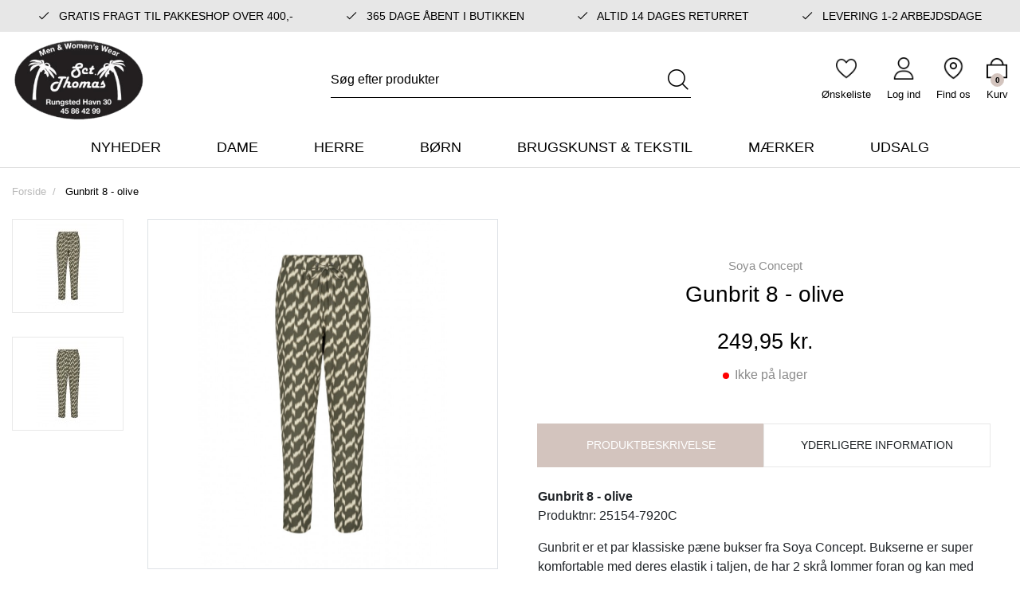

--- FILE ---
content_type: text/html; charset=UTF-8
request_url: https://sctthomas.dk/gunbrit-8-olive
body_size: 14943
content:
<!DOCTYPE html><!--[if lt IE 7 ]><html lang="da" id="top" class="no-js ie6"> <![endif]--> <!--[if IE 7 ]><html lang="da" id="top" class="no-js ie7"> <![endif]--> <!--[if IE 8 ]><html lang="da" id="top" class="no-js ie8"> <![endif]--> <!--[if IE 9 ]><html lang="da" id="top" class="no-js ie9"> <![endif]--> <!--[if (gt IE 9)|!(IE)]><!--><html lang="da" id="top" class="no-js"> <!--<![endif]--><head><meta http-equiv="Content-Type" content="text/html; charset=utf-8" /><title>Gunbrit 8 - olive| style no. 25154-7920C | Mærke Soya Concept | Rungsted Havn | Sct. Thomas</title><meta name="description" content="Sct. Thomas er en multibrand butik med mærker som Soya Concept i Rungsted Havn. Levering indenfor 3 hverdage. Fri fragt til pakkeshop over 400 kr. Åbent hver dag!" /><meta name="keywords" content="Sct. Thomas" /><meta name="robots" content="INDEX,FOLLOW" /><link rel="shortcut icon" href="https://sctthomas.dk/media/favicon/default/sctthomas_favicon.png" type="image/x-icon" /> <!--[if lt IE 7]> <script>var BLANK_URL='https://sctthomas.dk/js/blank.html';var BLANK_IMG='https://sctthomas.dk/js/spacer.gif';</script> <![endif]--><link rel="stylesheet" href="https://sctthomas.dk/media/css_secure/c7a36b245c04c093aae70fdecf0699f9.css" /><link rel="stylesheet" href="https://sctthomas.dk/media/css_secure/63f6e0a5ceea9c57d81c983232f45d7c.css" media="all" /> <script src="https://sctthomas.dk/js/prototype/prototype.js"></script> <script src="https://sctthomas.dk/js/lib/jquery/jquery-1.10.2.min.js"></script> <script src="https://sctthomas.dk/js/lib/jquery/noconflict.js"></script> <script src="https://sctthomas.dk/js/lib/ccard.js"></script> <script src="https://sctthomas.dk/js/prototype/validation.js"></script> <script src="https://sctthomas.dk/js/scriptaculous/builder.js"></script> <script src="https://sctthomas.dk/js/scriptaculous/effects.js"></script> <script src="https://sctthomas.dk/js/scriptaculous/dragdrop.js"></script> <script src="https://sctthomas.dk/js/scriptaculous/controls.js"></script> <script src="https://sctthomas.dk/js/scriptaculous/slider.js"></script> <script src="https://sctthomas.dk/js/varien/js.js"></script> <script src="https://sctthomas.dk/js/varien/form.js"></script> <script src="https://sctthomas.dk/js/mage/translate.js"></script> <script src="https://sctthomas.dk/js/mage/cookies.js"></script> <script src="https://sctthomas.dk/js/varien/product.js"></script> <script src="https://sctthomas.dk/js/varien/configurable.js"></script> <script src="https://sctthomas.dk/js/calendar/calendar.js"></script> <script src="https://sctthomas.dk/js/calendar/calendar-setup.js"></script> <script src="https://sctthomas.dk/js/salecto/menumanager/menumanager.js"></script> <script src="https://sctthomas.dk/js/salecto/cnxsearch/main.js"></script> <script src="https://sctthomas.dk/skin/frontend/salecto/default/js/lib/modernizr.custom.min.js"></script> <script src="https://sctthomas.dk/skin/frontend/salecto/default/js/lib/selectivizr.js"></script> <script src="https://sctthomas.dk/skin/frontend/salecto/default/js/lib/matchMedia.js"></script> <script src="https://sctthomas.dk/skin/frontend/salecto/default/js/lib/matchMedia.addListener.js"></script> <script src="https://sctthomas.dk/skin/frontend/salecto/default/js/lib/enquire.js"></script> <script src="https://sctthomas.dk/skin/frontend/salecto/sblank/js/app.js"></script> <script src="https://sctthomas.dk/skin/frontend/salecto/default/js/lib/jquery.cycle2.min.js"></script> <script src="https://sctthomas.dk/skin/frontend/salecto/default/js/lib/jquery.cycle2.swipe.min.js"></script> <script src="https://sctthomas.dk/skin/frontend/salecto/default/js/slideshow.js"></script> <script src="https://sctthomas.dk/skin/frontend/salecto/default/js/lib/imagesloaded.js"></script> <script src="https://sctthomas.dk/skin/frontend/salecto/sblank/js/jquery-ui.js"></script> <script src="https://sctthomas.dk/skin/frontend/salecto/default/ajaxcart/minicart.js"></script> <script src="https://sctthomas.dk/skin/frontend/salecto/default/ajaxcart/growler.js"></script> <script src="https://sctthomas.dk/skin/frontend/salecto/default/ajaxcart/modalbox.js"></script> <script src="https://sctthomas.dk/skin/frontend/salecto/default/ajaxcart/ajaxcart.js"></script> <script src="https://sctthomas.dk/skin/frontend/salecto/sctthomas/js/configurableswatches/swatches-product.js"></script> <script src="https://sctthomas.dk/skin/frontend/salecto/default/js/bundle.js"></script> <script src="https://sctthomas.dk/skin/frontend/salecto/sblank/js/owl.carousel.js"></script> <script src="https://sctthomas.dk/skin/frontend/salecto/default/salecto/gua/track_event.js"></script> <script src="https://sctthomas.dk/skin/frontend/salecto/sblank/menumanager/js/jquery.mmenu.js"></script> <script src="https://sctthomas.dk/skin/frontend/salecto/default/salectoseo/js/linkchange.js"></script> <script src="https://sctthomas.dk/skin/frontend/salecto/sblank/js/bootstrap.js"></script> <script src="https://sctthomas.dk/skin/frontend/salecto/default/js/lib/elevatezoom/jquery.elevateZoom-3.0.8.min.js"></script> <script src="https://sctthomas.dk/skin/frontend/salecto/sctthomas/js/scp_product_extension.js"></script> <script src="https://sctthomas.dk/skin/frontend/salecto/sblank/js/jquery.fancybox.pack.js"></script> <script src="https://sctthomas.dk/skin/frontend/salecto/sctthomas/js/slick.js"></script> <script src="https://sctthomas.dk/skin/frontend/salecto/default/js/configurableswatches/product-media.js"></script> <script src="https://sctthomas.dk/skin/frontend/salecto/sblank/salecto/ajaxswatches/js/swatches-extend.js"></script> <script src="https://sctthomas.dk/js/ebizmarts/mailchimp/campaignCatcher.js" async></script> <script src="https://sctthomas.dk/skin/frontend/salecto/default/js/recentordernotification/jquery.growl.js" name="zzz_sales_notifiaction_lib"></script> <script src="https://sctthomas.dk/skin/frontend/salecto/sctthomas/js/customize.js" name="js001_last"></script> <link rel="canonical" href="https://sctthomas.dk/gunbrit-8-olive" /> <!--[if (lte IE 8) & (!IEMobile)]><link rel="stylesheet" href="https://sctthomas.dk/media/css_secure/d11776bfe3ef54f7173c031961108158.css" media="all" /> <![endif]--> <!--[if (gte IE 9) | (IEMobile)]><!--><link rel="stylesheet" href="https://sctthomas.dk/media/css_secure/fe79180a3f0cee6058af58054ef5daf9.css" media="all" /> <!--<![endif]--> <script>Mage.Cookies.path='/';Mage.Cookies.domain='.sctthomas.dk';</script> <meta name="viewport" content="initial-scale=1.0, width=device-width" /> <script>optionalZipCountries=["HK","IE","MO","PA"];</script> <script src="https://chimpstatic.com/mcjs-connected/js/users/8123b745d7fb57f254823bcf7/2076a5be1714ec02a648904ac.js" defer></script> <script>!function(f,b,e,v,n,t,s){if(f.fbq)return;n=f.fbq=function(){n.callMethod?n.callMethod.apply(n,arguments):n.queue.push(arguments)};if(!f._fbq)f._fbq=n;n.push=n;n.loaded=!0;n.version='2.0';n.queue=[];t=b.createElement(e);t.async=!0;t.src=v;s=b.getElementsByTagName(e)[0];s.parentNode.insertBefore(t,s)}(window,document,'script','//connect.facebook.net/en_US/fbevents.js');fbq('init','267414224605406');fbq('track',"PageView");</script>  <script>(function(i,s,o,g,r,a,m){i['GoogleAnalyticsObject']=r;i[r]=i[r]||function(){(i[r].q=i[r].q||[]).push(arguments)},i[r].l=1*new Date();a=s.createElement(o),m=s.getElementsByTagName(o)[0];a.async=1;a.src=g;m.parentNode.insertBefore(a,m)})(window,document,'script','//www.google-analytics.com/analytics.js','ga');ga('create','UA-198056552-1','sctthomas.dk');ga('set','anonymizeIp',false);ga('send','pageview');</script>  <script>fbq('track','ViewContent',{content_name:'Gunbrit 8 - olive',content_category:'',content_ids:['6436'],content_type:'product',value:249.95,currency:'DKK'});</script> <script>var posturl="https://sctthomas.dk/";</script> <script>var Translator=new Translate({"HTML tags are not allowed":"HTML tags er ikke tilladt","Please select an option.":"V\u00e6lg en mulighed.","This is a required field.":"Dette er et obligatorisk felt.","Please enter a valid number in this field.":"Skriv et gyldigt tal i dette felt.","The value is not within the specified range.":"V\u00e6rdien er ikke inden for det angivne interval.","Please use numbers only in this field. Please avoid spaces or other characters such as dots or commas.":"Feltet m\u00e5 kun indeholde heltal, ung\u00e5 venligst mellemrum eller andre karakterer s\u00e5som punktum og komma.","Please use letters only (a-z or A-Z) in this field.":"Brug kun bogstaver (a-z or A-Z) i dette felt.","Please use only letters (a-z), numbers (0-9) or underscore(_) in this field, first character should be a letter.":"Brug kun bogstaver (a-z) eller heltal (0-9) eller underscore (_) i dette felt., f\u00f8rste karakter skal v\u00e6re et bogstav.","Please use only letters (a-z or A-Z) or numbers (0-9) only in this field. No spaces or other characters are allowed.":"Brug kun bogstaver (a-z eller A-Z) eller tal (0-9) i dette felt. Ingen mellemrum eller andre tegn.","Please use only letters (a-z or A-Z) or numbers (0-9) or spaces and # only in this field.":"Brug kun bogstaver (a-z eller A-Z) eller tal (0-9) eller mellemrum og # i dette felt.","Please enter a valid phone number. For example (123) 456-7890 or 123-456-7890.":"Skriv et gyldigt telefonnummer, f.eks. 12 34 56 78.","Please enter a valid fax number. For example (123) 456-7890 or 123-456-7890.":"Indtast et gyldigt faxnummer. F.eks. 12 34 56 78","Please enter a valid date.":"Angiv en gyldig dato.","Please enter a valid email address. For example johndoe@domain.com.":"Skriv en gyldig e-mail-adresse, f.eks. johndoe@domain.com.","Please use only visible characters and spaces.":"Brug kun synlige tegn og mellemrum.","Please enter more characters or clean leading or trailing spaces.":"Indtast flere tegn eller rene f\u00f8rende eller bageste mellemrum.","Please enter more characters. Password should contain both numeric and alphabetic characters.":"Indtast flere tegn. Adgangskode skal indeholde b\u00e5de numeriske og alfabetiske tegn.","Please make sure your passwords match.":"S\u00f8rg for at dine adgangskoder er ens.","Please enter a valid URL. Protocol is required (http:\/\/, https:\/\/ or ftp:\/\/)":"Indtast en gyldig URL. Protokol er obligatorisk (http:\/\/, https:\/\/ eller ftp:\/\/)","Please enter a valid URL. For example http:\/\/www.example.com or www.example.com":"Skriv en gyldig URL, f.eks. http:\/\/www.eksempel.dk or www.eksempel.dk","Please enter a valid URL Key. For example \"example-page\", \"example-page.html\" or \"anotherlevel\/example-page\".":"Indtast en gyldig URL-n\u00f8gle. F.eks. \"min-side\", \"min-side.html\" eller \"min-side\/min-underside\".","Please enter a valid XML-identifier. For example something_1, block5, id-4.":"Indtast et gyldigt XML-id. F.eks. blok_1, block5, id-4.","Please enter a valid social security number. For example 123-45-6789.":"Skriv et gyldigt CPR-nummer, f.eks. 123456-7890.","Please enter a valid zip code. For example 90602 or 90602-1234.":"Skriv et gyldigt postnummer, f.eks. 1000.","Please enter a valid zip code.":"Skriv et gyldigt postnummer.","Please use this date format: dd\/mm\/yyyy. For example 17\/03\/2006 for the 17th of March, 2006.":"Brug venligst dette datoformat: dd\/mm\/\u00e5\u00e5\u00e5\u00e5. F.eks. 17\/03\/2006 for den 17. marts 2006.","Please enter a valid $ amount. For example $100.00.":"Skriv et gyldigt $-bel\u00f8b. F.eks. $100.00.","Please select one of the above options.":"V\u00e6lg en af mulighederne ovenfor.","Please select one of the options.":"V\u00e6lg en af mulighederne.","Please select State\/Province.":"V\u00e6lg region.","Please enter a number greater than 0 in this field.":"Skriv et tal st\u00f8rre end 0 i dette felt.","Please enter a number 0 or greater in this field.":"Indtast et tal 0 eller st\u00f8rre i dette felt.","Please enter a valid credit card number.":"Indtast et gyldigt kortnummer.","Credit card number does not match credit card type.":"Kortnummer stemmer ikke overens med korttype.","Card type does not match credit card number.":"Korttype stemmer ikke overens med kortnummer.","Incorrect credit card expiration date.":"Forkert udl\u00f8bsdato for kort.","Please enter a valid credit card verification number.":"Indtast venligst en gyldig verifikationskode (CVC).","Please use only letters (a-z or A-Z), numbers (0-9) or underscore(_) in this field, first character should be a letter.":"Feltet m\u00e5 kun indeholde bogstaver (a-z or A-Z), tal (0-9) eller underscore (_), og f\u00f8rste tegn skal v\u00e6re et bogstav.","Please input a valid CSS-length. For example 100px or 77pt or 20em or .5ex or 50%.":"Angiv venligst en gyldig CSS-l\u00e6ngde. For eksempel 100px, 77pt, 20em, .5ex eller 50%.","Text length does not satisfy specified text range.":"Tekstl\u00e6ngden er ikke inden for det tilladte interval.","Please enter a number lower than 100.":"Indtast venligst et tal mindre end 100.","Please select a file":"V\u00e6lg venligst en fil","Please enter issue number or start date for switch\/solo card type.":"Indtast udstedelsesnummer eller startdato for switch\/solo korttypen.","Please wait, loading...":"Vent venligst, indl\u00e6ser...","This date is a required value.":"Denne dato skal udfyldes.","Please enter a valid day (1-%d).":"Indtast en gyldig dag (1-%d).","Please enter a valid month (1-12).":"Indtast venligst en gyldigt m\u00e5ned (1-12).","Please enter a valid year (1900-%d).":"Indtast venligst et gyldigt \u00e5rstal (1900-%d).","Please enter a valid full date":"Indtast venligst en komplet gyldig dato","Complete":"Fuldendt","Add Products":"Tilf\u00f8j produkter","Please choose to register or to checkout as a guest":"V\u00e6lg om du vil registrere dig eller bestille som g\u00e6st","Your order cannot be completed at this time as there is no shipping methods available for it. Please make necessary changes in your shipping address.":"Din ordre kan ikke gennemf\u00f8res da der ikke er nogen tilg\u00e6ngelige leveringsmetoder. Kontroller din leveringsadresse.","Please specify payment method.":"V\u00e6lg en betalingsmetode.","Your order cannot be completed at this time as there is no payment methods available for it.":"Din ordre kan ikke gennemf\u00f8res da der ikke er nogen tilg\u00e6ngelige betalingsmetoder.","Add to Cart":"L\u00e6g i kurv","In Stock":"P\u00e5 lager","Out of Stock":"Ikke p\u00e5 lager"});</script><meta name="google-site-verification" content="MQ03WDqcyvaY1i4hDkJHR0yEERNPKUsveV9BzH_jLF4" /><meta name="trustpilot-one-time-domain-verification-id" content="c2f052f8-e5b2-4f6b-8cf6-bf45e4b2d45c"/><noscript> <img alt="-" height="1" width="1" src="https://www.facebook.com/tr?id=267414224605406&ev=PageView &noscript=1"/> </noscript><meta name="facebook-domain-verification" content="pxl3cusl6g7hwhlq3oy7ylhirlyhvr" /> <script id="mcjs" data-load-skip="true">!function(c,h,i,m,p){m=c.createElement(h),p=c.getElementsByTagName(h)[0],m.async=1,m.src=i,p.parentNode.insertBefore(m,p)}(document,"script","https://chimpstatic.com/mcjs-connected/js/users/8123b745d7fb57f254823bcf7/e042265ed760298754b3c0598.js");</script> <script id='sleeknoteScript' data-load-skip="true">(function(){var sleeknoteScriptTag=document.createElement('script');sleeknoteScriptTag.type='text/javascript';sleeknoteScriptTag.charset='utf-8';sleeknoteScriptTag.src=('//sleeknotecustomerscripts.sleeknote.com/49444.js');var s=document.getElementById('sleeknoteScript');s.parentNode.insertBefore(sleeknoteScriptTag,s);})();</script> <style>.price-box span.price{color:#000 !important}.price-box span.price:hover{color:#000 !important}.nav-primary a{color:#000 !important}.nav-primary a:hover{color:#d3c4be !important}.button{background:#e3d2ca none repeat scroll 0 0 !important}.button:hover{background:#000 none repeat scroll 0 0 !important}.button{color:#fff !important}.button:hover{color:#fff !important}</style></head><body class=" catalog-product-view catalog-product-view product-gunbrit-8-olive"> <script>function showLastOrder(){var order_data=null;jQuery.get("https://sctthomas.dk/recentordernotify/index/index/",{order_token:readPopupCookie("order_security_token")}).done(function(data){order_data=jQuery.parseJSON(data);if(order_data.token!=""){createPopupCookie("order_security_token",order_data.token,86400);}
if(order_data.update){if(!readPopupCookie("hideOrderNotifcation")){jQuery("#growls").html("");jQuery.growl({title:"Growl",duration:15000,location:"bl",message:order_data.msg})};}});setTimeout("showLastOrder()",15000);}jQuery(document).ready(function(){setTimeout("showLastOrder()",6000);});window.order_nofication_cookie_timing="1440";function createPopupCookie(name,value,sec){if(sec){var date=new Date();date.setTime(date.getTime()+(sec*60));var expires="; expires="+date.toGMTString();}
else var expires="";document.cookie=name+"="+value+expires+"; path=/;";}
function readPopupCookie(name){var nameEQ=name+"=";var ca=document.cookie.split(";");for(var i=0;i<ca.length;i++){var c=ca[i];while(c.charAt(0)==" ")c=c.substring(1,c.length);if(c.indexOf(nameEQ)==0)return c.substring(nameEQ.length,c.length);}
return null;}
function eraseCookie(name){createPopupCookie(name,"",-1);}</script><style>.recentordernotification{display:table;width:100%}.growl.growl-default{background:#333}#growls .growl{border-bottom:2px solid #d3c4be}.notice-text,.growl-medium .time-ago,.growl-close{color:#fff}.growl-medium a,.bottom-line.price{color:#999}.growl-medium a:hover{color:#999}@media screen and (max-width:768px){#growls{display:none !important}}</style> <script type="application/ld+json">{"@context":"http://schema.org","@type":"Organization","url":"https://sctthomas.dk/","logo":"https://sctthomas.dk/skin/frontend/salecto/default/images/logo.png"}</script> <script type="application/ld+json">{"@context":"http://schema.org","@type":"Product","description":"","name":"Gunbrit 8 - olive","image":"https://sctthomas.dk/media/catalog/product/s/o/soyaconcept_25154_sc-gunbrit_aop_8_7920c_pants_f_p_001_1607699709.jpg","sku":"25154-7920C","url":"https://sctthomas.dk/gunbrit-8-olive","offers":[{"@type":"Offer","price":"249.95","availability":"OutOfStock","priceCurrency":"DKK"}]}</script> <div class="absolute-top"></div><div id="global-notices"> <noscript><div class="global-site-notice noscript"><div class="notice-inner"><p> <strong>JavaScript seems to be disabled in your browser.</strong><br /> You must have JavaScript enabled in your browser to utilize the functionality of this website.</p></div></div> </noscript></div><div id="header"><div id="topbar"><section class="header-top-wrapper"><div class="container"><ul class="header-usp-block"><li class="active"><em class="fal fa-check">&nbsp;</em> Gratis fragt til pakkeshop over 400,-</li><li><em class="fal fa-check">&nbsp;</em> 365 dage &aring;bent i butikken</li><li><em class="fal fa-check">&nbsp;</em> Altid 14 dages returret</li><li><em class="fal fa-check">&nbsp;</em> Levering 1-2 arbejdsdage</li></ul></div></section></div><div class="page-header"><div class="main-header"><div class="container"><div class="row clearfix"><div class="col-5 col-xl-3 logo-col"> <a href="#mheader-nav" class="skip-link skip-link2 header-nav d-xl-none pr-3 mr-2"> <img alt="bar-icon" class="d-block" src="https://sctthomas.dk/skin/frontend/salecto/sctthomas/images/bar-icon.png" /> <span class="d-block d-xl-none">Menu</span> </a> <a class="logo" href="https://sctthomas.dk/"><img src="https://sctthomas.dk/media/salecto/sctthomas_logo_2.png" alt="Sct. Thomas" /></a></div><div id="header-search" class="col-12 col-xl-6 d-flex justify-content-center align-items-center search search-default skip-content search-col"><div class="search_mini_form-container"><form id="search_mini_form" action="https://sctthomas.dk/catalogsearch/result/" method="get"><div class="input-group"> <input id="search" type="search" name="q" value="" class="form-control required-entry" maxlength="128" placeholder="Søg efter produkter" /> <span class="input-group-append"> <button type="submit" title="Søg" class="btn input-group-text"> <img alt="search" class="d-block" src="https://sctthomas.dk/skin/frontend/salecto/sctthomas/images/search.png" /> </button> </span></div><div id="search_autocomplete" class="search-autocomplete"></div> <script>var searchForm=new Varien.searchForm('search_mini_form','search','');searchForm.initAutocomplete('https://sctthomas.dk/catalogsearch/ajax/suggest/','search_autocomplete');</script> </form></div></div><div class="col-7 col-xl-3 cart-col d-flex align-items-center justify-content-end"><div class="skip-links header-right"> <a href="#header-search" class="skip-link skip-link2 header-search head-link d-xl-none" id="search-icon"> <img alt="search" class="d-block" src="https://sctthomas.dk/skin/frontend/salecto/sctthomas/images/search.png" /> <span class="d-block"><small>Søg</small></span> </a><div id="header-search" class="search search-default skip-content header-content search-content search-col d-xl-none"><div class="search_mini_form-container"><form id="search_mini_form" action="https://sctthomas.dk/catalogsearch/result/" method="get"><div class="input-group"> <input id="search" type="search" name="q" value="" class="form-control required-entry" maxlength="128" placeholder="Søg efter produkter" /> <span class="input-group-append"> <button type="submit" title="Søg" class="btn input-group-text"> <img alt="search" class="d-block" src="https://sctthomas.dk/skin/frontend/salecto/sctthomas/images/search.png" /> </button> </span></div><div id="search_autocomplete" class="search-autocomplete"></div> <script>var searchForm=new Varien.searchForm('search_mini_form','search','');searchForm.initAutocomplete('https://sctthomas.dk/catalogsearch/ajax/suggest/','search_autocomplete');</script> </form></div></div> <a href="https://sctthomas.dk/customer/account/login/" class="head-link"> <img alt="wishlist" class="d-block" src="https://sctthomas.dk/skin/frontend/salecto/sctthomas/images/wishlist.png" /> <span class="d-block"><small>Ønskeliste</small></span> </a> <a href="https://sctthomas.dk/customer/account/login/" class="head-link"> <img alt="user" class="d-block" src="https://sctthomas.dk/skin/frontend/salecto/sctthomas/images/user.png" /> <span class="d-block"><small>Log ind</small></span> </a> <a href="https://sctthomas.dk/kontakt/" class="head-link"> <img alt="map" class="d-block" src="https://sctthomas.dk/skin/frontend/salecto/sctthomas/images/map.png" /> <span class="d-block"><small>Find os</small></span> </a><div class="header-minicart d-inline-flex "><a href="https://sctthomas.dk/checkout/cart/" data-target-element="#header-cart" class="head-link skip-link skip-cart no-count"> <img class="d-block" src="https://sctthomas.dk/skin/frontend/salecto/sctthomas/images/cart.png" /> <span class="d-block"><small>Kurv</small></span> <span class="badge">0</span> </a><div id="header-cart" class="dropdown-menu card block block-cart skip-content position-absolute"><div id="minicart-error-message" class="alert alert-danger"></div><div id="minicart-success-message" class="alert alert-success"></div><div class="card-header"> Din indkøbskurv <a class="close skip-link-close" href="#" title="Luk">×</a></div><div class="minicart-wrapper"><p class="empty">Din indkøbskurv er tom.</p></div></div></div></div></div></div></div></div></div><div class="main-menu"><div class="container"><div id="mheader-nav"><div class="menumanager-pc salecto-menumanager"><ul id="salecto-topmenu" class="salecto-topmenu navbar-nav desktop-menumanager"><li class="desktop-nav-menu salecto-level0 nav-9 long-submenu" id="nav-9"> <a class="salecto-label anchor_text" href="https://sctthomas.dk/nyheder" > Nyheder </a></li><li class="desktop-nav-menu salecto-level0 nav-10 long-submenu" id="nav-10"> <a class="salecto-label " href="https://sctthomas.dk/dame" > Dame </a><div class="salecto-submenu blind sub_left position_auto" id="submenu-10"><ul class="row salecto-maincontent" style="float:left;width:50%;"><li class="salecto-boxtitle form-group col-xs-12"><strong>Dame</strong></li><li class="col-category col-xs-6"><ul><li> <a class="level1" href="//sctthomas.dk/dame/accessories"> Accessories til kvinder </a></li><li> <a class="level1" href="//sctthomas.dk/dame/badetoj"> Badetøj </a></li><li> <a class="level1" href="//sctthomas.dk/dame/jeans"> Bukser til kvinder </a></li><li> <a class="level1" href="//sctthomas.dk/dame/kjoler"> Kjoler </a></li><li> <a class="level1" href="//sctthomas.dk/dame/nederdele"> Nederdele </a></li><li> <a class="level1" href="//sctthomas.dk/dame/jakker"> Overtøj og blazere </a></li><li> <a class="level1" href="//sctthomas.dk/dame/bukser-shorts"> Shorts til kvinder </a></li></ul></li><li class="col-category col-xs-6"><ul><li> <a class="level1" href="//sctthomas.dk/dame/skjorter-bluser"> Skjorter & bluser </a></li><li> <a class="level1" href="//sctthomas.dk/dame/sko"> Sko til kvinder </a></li><li> <a class="level1" href="//sctthomas.dk/dame/toppe-t-shirts"> Toppe & T-shirts </a></li><li> <a class="level1" href="//sctthomas.dk/dame/traeningstoj"> Træningstøj </a></li><li> <a class="level1" href="//sctthomas.dk/dame/trojer-sweaters"> Trøjer & sweaters </a></li><li> <a class="level1" href="//sctthomas.dk/dame/undertoj-og-nattoj"> Undertøj og nattøj til kvinder </a></li></ul></li></ul><ul class="salecto-featured" style="float:right;width:50%;"><li class="col-lg-12"><div class="row"><div class="col-xl-6"><a class="menu-img" href="/dame/skjorter-bluser"><img src="https://sctthomas.dk/media/wysiwyg/urban.png" alt="urban" /><span class="menu-text">skjorter og bluser</span></a></div><div class="col-xl-6"><a class="menu-img" href="/dame/kjoler"><img src="https://sctthomas.dk/media/wysiwyg/sommer.png" alt="urban" /><span class="menu-text">kjoler</span></a></div></div></li></ul></div></li><li class="desktop-nav-menu salecto-level0 nav-11 long-submenu" id="nav-11"> <a class="salecto-label " href="https://sctthomas.dk/herre" > Herre </a><div class="salecto-submenu blind sub_left position_auto" id="submenu-11"><ul class="row salecto-maincontent" style="float:left;width:50%;"><li class="salecto-boxtitle form-group col-xs-12"><strong>Herre</strong></li><li class="col-category col-xs-6"><ul><li> <a class="level1" href="//sctthomas.dk/herre/accessories"> Accessories til mænd </a></li><li> <a class="level1" href="//sctthomas.dk/herre/bukser"> Bukser til mænd </a></li><li> <a class="level1" href="//sctthomas.dk/herre/hoodies-og-sweaters"> Hoodies og sweaters </a></li><li> <a class="level1" href="//sctthomas.dk/herre/overtoj"> Overtøj </a></li><li> <a class="level1" href="//sctthomas.dk/herre/polo"> Polo </a></li></ul></li><li class="col-category col-xs-6"><ul><li> <a class="level1" href="//sctthomas.dk/herre/skjorter"> Skjorter </a></li><li> <a class="level1" href="//sctthomas.dk/herre/shorts"> Shorts til mænd </a></li><li> <a class="level1" href="//sctthomas.dk/herre/sko"> Sko til herre </a></li><li> <a class="level1" href="//sctthomas.dk/herre/t-shirts"> T-shirts til mænd </a></li><li> <a class="level1" href="//sctthomas.dk/herre/undertoj-og-nattoj"> Undertøj og nattøj til mænd </a></li></ul></li></ul><ul class="salecto-featured" style="float:right;width:50%;"><li class="col-lg-12"><div class="menu-cat d-flex"><div class="cat-box-out"><img src="https://sctthomas.dk/media/wysiwyg/mcat1.png" alt="mcat1" /> <a class="mcat-box" href="/herre/overtoj"> <span class="mcat-name">overt&oslash;j</span> </a></div><div class="cat-box-out"><img src="https://sctthomas.dk/media/wysiwyg/mcat2.png" alt="mcat2" /> <a class="mcat-box" href="/herre/bukser"> <span class="mcat-name">bukser</span> </a></div></div></li></ul></div></li><li class="desktop-nav-menu salecto-level0 nav-13 long-submenu" id="nav-13"> <a class="salecto-label " href="https://sctthomas.dk/born" > Børn </a><div class="salecto-submenu blind sub_left position_auto" id="submenu-13"><ul class="row salecto-maincontent" style="float:left;width:50%;"><li class="salecto-boxtitle form-group col-xs-12"><strong>Børn</strong></li><li class="col-category col-xs-6"><ul><li> <a class="level1" href="//sctthomas.dk/born/accessories"> Accessories til børn </a></li><li> <a class="level1" href="//sctthomas.dk/born/babytoj"> Babytøj </a></li><li> <a class="level1" href="//sctthomas.dk/born/bluser-og-sweaters"> Bluser og sweaters </a></li><li> <a class="level1" href="//sctthomas.dk/born/bukser"> Bukser til børn </a></li><li> <a class="level1" href="//sctthomas.dk/born/jakker"> Jakker </a></li></ul></li><li class="col-category col-xs-6"><ul><li> <a class="level1" href="//sctthomas.dk/born/kjoler"> Kjoler </a></li><li> <a class="level1" href="//sctthomas.dk/born/skjorter-og-polo"> Skjorter og Polo </a></li><li> <a class="level1" href="//sctthomas.dk/born/sko"> Sko til børn </a></li><li> <a class="level1" href="//sctthomas.dk/born/t-shirts"> T-shirts til børn </a></li></ul></li></ul><ul class="salecto-featured" style="float:right;width:50%;"><li class="col-lg-12"><div class="menu-cat d-flex"><div class="cat-box-out"><img src="https://sctthomas.dk/media/wysiwyg/mcat3.png" alt="mcat3" /> <a class="mcat-box" href="/born/accessories"> <span class="mcat-name">accessories</span> </a></div><div class="cat-box-out"><img alt="sctthomas1_3" src="https://sctthomas.dk/media/wysiwyg/sctthomas1_3.png" width="262" height="256" /> <a class="mcat-box" href="/born/babytoj"> <span class="mcat-name">babyt&oslash;j</span> </a></div></div></li></ul></div></li><li class="desktop-nav-menu salecto-level0 nav-14 long-submenu" id="nav-14"> <a class="salecto-label " href="https://sctthomas.dk/brugskunst-og-tekstil" > Brugskunst & Tekstil </a><div class="salecto-submenu blind sub_left position_auto" id="submenu-14"><ul class="row salecto-maincontent" style="float:left;width:25%;"><li class="salecto-boxtitle form-group col-xs-12"><strong>Brugskunst & Tekstil</strong></li><li class="col-category col-xs-12"><ul><li> <a class="level1" href="//sctthomas.dk/interior/badevaerelse"> Badeværelse </a></li></ul></li><li class="col-category col-xs-12"><ul><li> <a class="level1" href="//sctthomas.dk/interior/brugskunst"> Brugskunst </a></li></ul></li><li class="col-category col-xs-12"><ul><li> <a class="level1" href="//sctthomas.dk/interior/kokken"> Køkken </a></li></ul></li><li class="col-category col-xs-12"><ul><li> <a class="level1" href="//sctthomas.dk/interior/led-lys"> LED Lys </a></li></ul></li><li class="col-category col-xs-12"><ul><li> <a class="level1" href="//sctthomas.dk/interior/tekstil-og-taepper"> Puder og tæpper </a></li></ul></li></ul><ul class="salecto-featured" style="float:right;width:75%;"><li class="col-lg-12"><div class="menu-cat d-flex"><div class="cat-box-out"><img src="https://sctthomas.dk/media/wysiwyg/mcat5.png" alt="mcat5" /> <a class="mcat-box" href="/brugskunst-og-tekstil/badevaerelsestekstiler"> <span class="mcat-name">Badev&aelig;relse</span></a></div><div class="cat-box-out"><img src="https://sctthomas.dk/media/wysiwyg/mcat6.png" alt="mcat6" />&nbsp;<a class="mcat-box" href="/brugskunst-og-tekstil/kokkentekstiler"><span class="mcat-name">K&oslash;kken</span></a></div><div class="cat-box-out"><img src="https://sctthomas.dk/media/wysiwyg/sctthomas.png" alt="sctthomas" /> <a class="mcat-box" href="/brugskunst-og-tekstil/tekstil-og-taepper"> <span class="mcat-name">puder og t&aelig;pper</span> </a></div></div></li></ul></div></li><li class="desktop-nav-menu salecto-level0 nav-15 long-submenu" id="nav-15"> <a class="salecto-label " href="https://sctthomas.dk/maerker" > Mærker </a><div class="salecto-submenu blind sub_left position_auto" id="submenu-15"><ul class="row salecto-maincontent" ><li class="col-category col-xs-24"><ul><li> <a class="level1" href="//sctthomas.dk/maerker/a-view"> A VIEW </a></li><li> <a class="level1" href="//sctthomas.dk/maerker/aeronautica-militare"> Aeronautica Militare </a></li><li> <a class="level1" href="//sctthomas.dk/maerker/ball"> BALL </a></li><li> <a class="level1" href="//sctthomas.dk/maerker/btf-cph"> BTF CPH </a></li><li> <a class="level1" href="//sctthomas.dk/maerker/co-couture"> Co'Couture </a></li><li> <a class="level1" href="//sctthomas.dk/maerker/costa-mani"> Costa Mani </a></li><li> <a class="level1" href="//sctthomas.dk/maerker/gant"> Gant </a></li></ul></li><li class="col-category col-xs-24"><ul><li> <a class="level1" href="//sctthomas.dk/maerker/hanro"> Hanro </a></li><li> <a class="level1" href="//sctthomas.dk/maerker/ilse-jacobsen"> Ilse Jacobsen </a></li><li> <a class="level1" href="//sctthomas.dk/maerker/isay"> Isay </a></li><li> <a class="level1" href="//sctthomas.dk/maerker/jack-s"> Jack's </a></li><li> <a class="level1" href="//sctthomas.dk/maerker/karen-by-simonsen"> Karen by Simonsen </a></li><li> <a class="level1" href="//sctthomas.dk/maerker/karl-lagerfeld"> Karl Lagerfeld </a></li><li> <a class="level1" href="//sctthomas.dk/maerker/kintobe"> Kintobe </a></li></ul></li><li class="col-category col-xs-24"><ul><li> <a class="level1" href="//sctthomas.dk/maerker/lacoste"> Lacoste </a></li><li> <a class="level1" href="//sctthomas.dk/maerker/le-coq-sportif"> Le Coq Sportif </a></li><li> <a class="level1" href="//sctthomas.dk/maerker/lexington"> Lexington </a></li><li> <a class="level1" href="//sctthomas.dk/maerker/lindbergh"> Lindbergh </a></li><li> <a class="level1" href="//sctthomas.dk/maerker/neo-noir"> Neo Noir </a></li><li> <a class="level1" href="//sctthomas.dk/maerker/notyz"> NOTYZ </a></li><li> <a class="level1" href="//sctthomas.dk/maerker/pavement"> Pavement </a></li></ul></li><li class="col-category col-xs-24"><ul><li> <a class="level1" href="//sctthomas.dk/maerker/pico"> Pico </a></li><li> <a class="level1" href="//sctthomas.dk/maerker/pure-by-nat"> Pure by Nat </a></li><li> <a class="level1" href="//sctthomas.dk/maerker/rockandblue"> ROCKANDBLUE </a></li><li> <a class="level1" href="//sctthomas.dk/maerker/rosemunde"> Rosemunde </a></li><li> <a class="level1" href="//sctthomas.dk/maerker/rue-de-femme"> Rue de Femme </a></li><li> <a class="level1" href="//sctthomas.dk/maerker/rugged-gear"> Rugged Gear </a></li><li> <a class="level1" href="//sctthomas.dk/maerker/sebago"> Sebago </a></li></ul></li><li class="col-category col-xs-24"><ul><li> <a class="level1" href="//sctthomas.dk/maerker/shoedesign-copenhagen"> Shoedesign Copenhagen </a></li><li> <a class="level1" href="//sctthomas.dk/maerker/soya-concept"> Soya Concept </a></li><li> <a class="level1" href="//sctthomas.dk/maerker/tommy-hilfiger"> Tommy Hilfiger </a></li><li> <a class="level1" href="//sctthomas.dk/maerker/uyuni-lighting"> Uyuni Lighting </a></li><li> <a class="level1" href="//sctthomas.dk/maerker/valentino"> Valentino Bags </a></li><li> <a class="level1" href="//sctthomas.dk/maerker/vila"> Vila </a></li><li> <a class="level1" href="//sctthomas.dk/maerker/woollies"> Woollies </a></li></ul></li></ul></div></li><li class="desktop-nav-menu salecto-level0 nav-16 long-submenu" id="nav-16"> <a class="salecto-label anchor_text" href="https://sctthomas.dk/udsalg" > Udsalg </a></li></ul></div> <script>function addMobileMenu(){var window_size=window.matchMedia('(max-width: 1199px)');if(window.matchMedia('(max-width: 1199px)').matches){jQuery.ajax({url:"https://sctthomas.dk/menumanager/index/ajaxmobilemenu/",success:function(result){jQuery("#salecto-topmenu").html(result.content);jQuery('#mheader-nav').mmenu({"slidingSubmenus":false,hooks:{'setPage:after':function(){if(typeof(menuloadafter)!='undefined'){menuloadafter();}},'close:finish':function(){jQuery('#mheader-nav').removeClass('skip-active');},'open:start':function(){jQuery('.mm-listitem.mm-listitem_opened').removeClass('mm-listitem_opened');},'openPanel:start':function(el){if(jQuery(el).parents('.mm-panel').hasClass('mb-submenu')){jQuery(el).parent().closest('.mm-panel').find('.mm-listitem.mm-listitem_opened').removeClass('mm-listitem_opened');jQuery(el).closest('.mm-listitem').addClass('mm-listitem_opened');}else{jQuery('.mm-listitem.mm-listitem_opened').removeClass('mm-listitem_opened');jQuery(el).closest('li.salecto-level0').addClass('mm-listitem_opened');}}}},{clone:false}).data("mmenu");}});}else{jQuery(".salecto-menumanager .desktop-nav-menu a").mouseover(function(){jQuery(this).addClass('active');});jQuery(".salecto-menumanager .desktop-nav-menu a").mouseout(function(){jQuery(this).removeClass('active');});}}
jQuery(window).load(addMobileMenu);var menu=new MENUMANAGER(menumanager('#salecto-topmenu'),["1","1"],1199,["100","100","100","100","100"],1);menumanager(window).load(function(){menu.updateScreen();});menumanager(window).resize(function(){menu.updateScreen();});</script> </div></div></div></div><div class="main"><div id="breadcrumbs"><div class="container"><ol class="breadcrumb"><li class=" breadcrumb-item home"> <a href="https://sctthomas.dk/" title="Gå til forside">Forside</a></li><li class=" breadcrumb-item product"> Gunbrit 8 - olive</li></ol>  <script type="application/ld+json">{"@context":"http://schema.org","@type":"BreadcrumbList","itemListElement":[{"@type":"ListItem","position":1,"item":{"@id":"https://sctthomas.dk/","name":"Forside"}},{"@type":"ListItem","position":2,"item":{"@id":"","name":"Gunbrit 8 - olive"}}]}</script> </div></div><div id="global-messages"><div class="container"></div></div><div id="content"><div class="col-main"><div class="container"> <script>var optionsPrice=new Product.OptionsPrice({"productId":"6436","priceFormat":{"pattern":"%s\u00a0kr.","precision":2,"requiredPrecision":2,"decimalSymbol":",","groupSymbol":".","groupLength":3,"integerRequired":1},"includeTax":"true","showIncludeTax":true,"showBothPrices":false,"productPrice":249.95,"productOldPrice":249.95,"priceInclTax":249.95,"priceExclTax":249.95,"skipCalculate":1,"defaultTax":25,"currentTax":25,"idSuffix":"_clone","oldPlusDisposition":0,"plusDisposition":0,"plusDispositionTax":0,"oldMinusDisposition":0,"minusDisposition":0,"tierPrices":[],"tierPricesInclTax":[]});</script> <div id="messages_product_view"></div><div class="product-view"><form action="https://sctthomas.dk/checkout/cart/add/uenc/aHR0cHM6Ly9zY3R0aG9tYXMuZGsvZ3VuYnJpdC04LW9saXZl/product/6436/" method="post" id="product_addtocart_form" > <input name="form_key" type="hidden" value="qCN92Whr0I4M8nnj" /><div class="no-display"> <input type="hidden" name="product" value="6436" /> <input type="hidden" name="related_product" id="related-products-field" value="" /></div><div class="row"><div class="col-12 col-lg-6 mb-5 product-media"><div class="product-image product-image-zoom"><div class="product-image-gallery border"><div class="add-to-links"></div> <a href="https://sctthomas.dk/media/catalog/product/cache/1/image/1000x1000/9df78eab33525d08d6e5fb8d27136e95/s/o/soyaconcept_25154_sc-gunbrit_aop_8_7920c_pants_f_p_001_1607699709.jpg" class="fancybox" data-fancybox="product_images"> <img id="image-main" class="gallery-image visible " src="https://sctthomas.dk/media/catalog/product/cache/1/image/1000x1000/9df78eab33525d08d6e5fb8d27136e95/s/o/soyaconcept_25154_sc-gunbrit_aop_8_7920c_pants_f_p_001_1607699709.jpg" alt="Gunbrit 8 - olive" title="Gunbrit 8 - olive" width="1000" height="1000" /> </a> <a href="https://sctthomas.dk/media/catalog/product/cache/1/image/1000x1000/9df78eab33525d08d6e5fb8d27136e95/s/o/soyaconcept_25154_sc-gunbrit_aop_8_7920c_pants_f_p_002_1607699710.jpg" class="fancybox" data-fancybox="product_images"><img id="image-1" class="gallery-image " alt="Gunbrit8olive-01" title="Gunbrit8olive-01" src="https://sctthomas.dk/media/catalog/product/cache/1/image/1000x1000/9df78eab33525d08d6e5fb8d27136e95/s/o/soyaconcept_25154_sc-gunbrit_aop_8_7920c_pants_f_p_002_1607699710.jpg" data-zoom-image="https://sctthomas.dk/media/catalog/product/cache/1/image/1000x1000/9df78eab33525d08d6e5fb8d27136e95/s/o/soyaconcept_25154_sc-gunbrit_aop_8_7920c_pants_f_p_002_1607699710.jpg" height="1000" width="1000" /></a></div></div><ul class="more-views list-inline product-thumbnail-slider"><li class="list-inline-item border"> <a class="img-thumbnail" href="https://sctthomas.dk/media/catalog/product/cache/1/image/1000x1000/9df78eab33525d08d6e5fb8d27136e95/s/o/soyaconcept_25154_sc-gunbrit_aop_8_7920c_pants_f_p_001_1607699709.jpg" title="Gunbrit 8 - olive" data-image-index="main" data-fancybox="media_images"> <img src="https://sctthomas.dk/media/catalog/product/cache/1/thumbnail/112x108/9df78eab33525d08d6e5fb8d27136e95/s/o/soyaconcept_25154_sc-gunbrit_aop_8_7920c_pants_f_p_001_1607699709.jpg" width="112" height="108" alt="Gunbrit 8 - olive" /> </a></li><li class="list-inline-item border"> <a class="img-thumbnail" href="https://sctthomas.dk/media/catalog/product/cache/1/image/1000x1000/9df78eab33525d08d6e5fb8d27136e95/s/o/soyaconcept_25154_sc-gunbrit_aop_8_7920c_pants_f_p_002_1607699710.jpg" title="Gunbrit 8 - olive" data-image-index="1" data-fancybox="media_images"> <img src="https://sctthomas.dk/media/catalog/product/cache/1/thumbnail/112x108/9df78eab33525d08d6e5fb8d27136e95/s/o/soyaconcept_25154_sc-gunbrit_aop_8_7920c_pants_f_p_002_1607699710.jpg" width="112" height="108" alt="Gunbrit 8 - olive" /> </a></li></ul> <script>$j(document).on('product-media-loaded',function(){ConfigurableMediaImages.init('base_image');ConfigurableMediaImages.setImageFallback(6436,$j.parseJSON('{"option_labels":[],"small_image":[],"base_image":{"6436":"https:\/\/sctthomas.dk\/media\/catalog\/product\/cache\/1\/image\/1000x1000\/9df78eab33525d08d6e5fb8d27136e95\/s\/o\/soyaconcept_25154_sc-gunbrit_aop_8_7920c_pants_f_p_001_1607699709.jpg"}}'));$j(document).trigger('configurable-media-images-init',ConfigurableMediaImages);});</script> <script>jQuery.noConflict();jQuery(document).ready(function(){jQuery(".fancybox").fancybox({openEffect:'none',closeEffect:'none',iframe:{preload:false},afterLoad:function(instance,current){if(current.opts.$orig.find('img').length>0&&typeof(current.$image)!=='undefined'){current.$image.attr('alt',current.opts.$orig.find('img').attr('alt'));}}});jQuery('[data-fancybox="media_images"]').fancybox({afterLoad:function(instance,current){if(current.opts.$orig.find('img').length>0&&typeof(current.$image)!=='undefined'){current.$image.attr('alt',current.opts.$orig.find('img').attr('alt'));}}});});</script> </div><div class="col-12 col-lg-6 mb-5 product-details"><div class="card add-to-cart-panel border-0 mb-4"><div class="product-brand"> <span>Soya Concept</span></div><div class="card-title"><h1>Gunbrit 8 - olive</h1></div><div class="card-body p-0"><div class="product-extra-info"></div><div class="price-info"><div class="price-box"><span class="label" id="configurable-price-from-6436"><span class="configurable-price-from-label"></span></span><div class="regular-price" id="product-price-6436"> <span class="price">249,95 kr.</span></div></div><div class="tier-prices-box"></div></div><div class="view-product-availability"><p class="availability out-of-stock"> <span class="label label-warning">Ikke på lager</span></p></div><div class="add-to-cart-wrapper"><div class="add-to-box"><div class="btn-group btn-group-responsive btn-block add-to-links mt-3" role="group"></div></div></div></div></div><div class="product-collateral toggle-content tabs"><dl id="collateral-tabs" class="collateral-tabs"><dt class="tab" tabindex='1'><span>Produktbeskrivelse</span></dt><dd class="tab-container"><div class="tab-content"><div class="std"><p><strong>Gunbrit 8 - olive<br /></strong>Produktnr: 25154-7920C</p><p>Gunbrit er et par klassiske p&aelig;ne bukser fra Soya Concept. Bukserne er super komfortable med deres elastik i taljen, de har 2 skr&aring; lommer foran og kan med fordel styles med en skjorte eller din ynglings strik til hverdagsbrug.</p><p>Materiale: 90% genanvendt polyester, 10% elastan.<br />Vask: 30&ordm;C</p></div></div></dd><dt class="tab" tabindex='2'><span>Yderligere information</span></dt><dd class="tab-container"><div class="tab-content"><table class="data-table" id="product-attribute-specs-table"><tbody><tr><th class="label font-weight-bold pr-4">Mærker</th><td class="data">Soya Concept</td></tr></tbody></table> <script>decorateTable('product-attribute-specs-table')</script> </div></dd></dl></div></div></div></form> <script>var productAddToCartForm=new VarienForm('product_addtocart_form');productAddToCartForm.submit=function(button,url){if(this.validator.validate()){var form=this.form;var oldUrl=form.action;if(url){form.action=url;}
var e=null;try{this.form.submit();}catch(e){}
this.form.action=oldUrl;if(e){throw e;}
if(button&&button!='undefined'){button.disabled=true;}}}.bind(productAddToCartForm);productAddToCartForm.submitLight=function(button,url){if(this.validator){var nv=Validation.methods;delete Validation.methods['required-entry'];delete Validation.methods['validate-one-required'];delete Validation.methods['validate-one-required-by-name'];for(var methodName in Validation.methods){if(methodName.match(/^validate-datetime-.*/i)){delete Validation.methods[methodName];}}
if(this.validator.validate()){if(url){this.form.action=url;}
this.form.submit();}
Object.extend(Validation.methods,nv);}}.bind(productAddToCartForm);</script> </div><div class="container"></div> <script>var lifetime=3600;var expireAt=Mage.Cookies.expires;if(lifetime>0){expireAt=new Date();expireAt.setTime(expireAt.getTime()+lifetime*1000);}
Mage.Cookies.set('external_no_cache',1,expireAt);</script> </div></div></div></div><div id="footer-before"><div class="container"></div></div><div id="footer"><div class="#"><div class="social-block-wrapper"><div class="container"><div class="row"><div class="col-sm-12"><div class="social-block-inner"><h4>F&oslash;lg Sct. Thomas p&aring; de sociale medier</h4><div class="social-block-btns"> <a class="btn btn-white" href="https://www.instagram.com/sct_thomas_rungsted/" target="_blank"><em class="fab fa-instagram">&nbsp;</em> G&aring; til Instagram</a> <a class="btn btn-white" href="https://www.facebook.com/sctthomasrungsted/" target="_blank"><em class="fab fa-facebook-f">&nbsp;</em> G&aring; til Facebook</a></div></div></div></div></div></div></div><footer><div class="footer-top"><div class="container"><div class="row"><div class="col-12 col-sm-12 col-md-6"><div class="row"><div class="col-12 col-sm-6"><div class="footer-col"><h6 class="footer-title">Information</h6><ul><li><a href="/laes-mere/om-os" title="Om os">Om os</a></li><li><a href="/kontakt" title="Kontakt os">Kontakt os</a></li><li><script charset="UTF-8" src="https://plugins.shipmondo.com/returnportal.js"></script> <a href="#" onclick="openReturnportal( 'https://return.shipmondo.com/sct-thomas' );">Køb returlabel</a></li><li><a href="/handelsbetingelser" title="Handelsbetingelser">Handelsbetingelser</a></li><li><a href="/personfolsom" title="Personfølsomdata">Personfølsomdata</a></li></ul></div></div><div class="col-12 col-sm-6"><div class="footer-col"><h6 class="footer-title">Kontakt</h6><p>Rungsted Havn 30<br /> 2960 Rungsted Kyst<br /> Telefon:<a href="tel: +4545864299" target="_blank">45864299</a><br> CVR: 34702543 <br> <a href="mailto:kontakt@sctthomas.dk">Kontakt@sctthomas.dk</a></p></div></div></div></div><div class="col-12 col-sm-12 col-md-6"><div class="row"><div class="col-12 col-sm-6"><div class="footer-col"><h6 class="footer-title">Åbningstider</h6><ul><li>Man - Søn 10-18</li><li>Åbent alle dage hele året rundt</li></ul></div></div><div class="col-12 col-sm-6"><div class="footer-col"> <a href="https://sctthomas.dk/" class="footer-logo d-none"> <img src="https://sctthomas.dk/skin/frontend/salecto/default/images/logo.png" alt="Sct. Thomas"> </a><h6 class="footer-title">Følg os</h6><div class="links social-media"> <a href="https://www.instagram.com/sct_thomas_rungsted/" target="_blank" class="rounded-circle"> <i class="footer-social-icon instagram fab fa-instagram"></i> </a> <a href="https://www.facebook.com/sctthomasrungsted/" target="_blank" class="rounded-circle"> <i class="footer-social-icon facebook fab fa-facebook-f"></i> </a></div></div><div class="footer-col"><h6 class="footer-title">Betaling</h6> <a href="https://sctthomas.dk/" class="footer-logo"> <img alt="bd_kortlogodk" class="d-block" src="https://sctthomas.dk/skin/frontend/salecto/sctthomas/images/bd_kortlogodk.png" /> </a></div></div></div></div></div></div></div><div class="footer-bottom py-3 text-center text-md-left d-none"><div class="container"><div class="row"><div class="col-12 col-sm-6 col-lg-6 text-md-right order-md-1"><div class="payment"><img src="https://sctthomas.dk/media/wysiwyg/creditcardline_1.png" alt="creditcardline_1" /></div></div><div class="col-12 col-sm-6 col-lg-6 order-md-0"> <address class="copyright"><div class="copyright-text"> &copy; 2020 Sct. Thomas. All Rights Reserved.</div> </address></div></div></div></div><div class="scrollToTop" style="display: none;"> <i class="fa fa-angle-up"></i></div></footer></div> <script>(function($){formsToProtect=[".customer-account-create #content form",".contact-form form",".wishlist-index-share .my-account #form-validate",".footer-newsletter form"];formsToProtect.forEach(function(item){formToProtect=$(item)[0];if(formToProtect){formToProtectOnPage=formToProtect;if(!window.formsToProtectOnPage||window.formsToProtectOnPage.constructor!==Array){window.formsToProtectOnPage=Array();}
window.formsToProtectOnPage.push(formToProtect);return;}})
if(window.formsToProtectOnPage){var recaptchaScript=document.createElement('script');recaptchaScript.src='https://www.google.com/recaptcha/api.js?onload=onloadCallback&render=explicit';recaptchaScript.attributes='async defer';document.body.appendChild(recaptchaScript);}})(jQuery);var onSubmit=function(formId,token){var validationForInvisibleCaptchaFormnew=new Validation(formId,{onSubmit:false,stopOnFirst:false,focusOnError:false});if(validationForInvisibleCaptchaFormnew.validate()){document.getElementById('amasty_invisible_token_'+formId).setAttribute('value',token);document.getElementById('amasty_invisible_token_'+formId).form.submit();}else{grecaptcha.reset(window.grewidgets[formId]);}};var onloadCallback=function(){window.formsToProtectOnPage.forEach(function(formToProtect){var formId=formToProtect.id;var token_element=document.getElementById('amasty_invisible_token_'+formId+'');if(typeof(token_element)==='undefined'||token_element===null){formToProtect.innerHTML+='<input type="hidden" id="amasty_invisible_token_'+formId+'" name="amasty_invisible_token" value=""/>';}
(function($){if(!window.validationForInvisibleCaptchaForm||window.validationForInvisibleCaptchaForm.constructor!==Array){window.validationForInvisibleCaptchaForm=Array();}
window.validationForInvisibleCaptchaForm[formId]=$('#'+formId);})(jQuery);if(!window.callBacks||window.callBacks.constructor!==Array){window.callBacks=Array();}
window.callBacks[formId]=function(token){onSubmit(formId,token);};if('NodeList'in window){if(!NodeList.prototype.each&&NodeList.prototype.forEach){NodeList.prototype.each=NodeList.prototype.forEach;}}
var widgetId=grecaptcha.render(formToProtect.querySelector("[type='submit']"),{'sitekey':'6Le0F88ZAAAAAFA1pshrJcaddVEFBqebbq3ckT_Z','callback':window.callBacks[formId]});if(!window.grewidgets||window.grewidgets.constructor!==Array){window.grewidgets=Array();}
window.grewidgets[formId]=widgetId;});};</script> <script>var showpop="1";var shoppophtml='<div class="success_message">success_message</div>'
+'<div class="btn-group-responsive btn-block mobile-responsive pt-2 pb-2 clearfix">'
+'<button class="btn btn-light border my-1" id="MB_closeb" onclick="closeMbWindow();"> <i class="fa fa-angle-left"></i> Fortsæt shopping </button>'
+'<button class="btn btn-primary float-right my-1" id="https://sctthomas.dk/checkout/cart/" onclick="setLocation(this.id);"> Gå til indkøbskurv <i class="fa fa-angle-right"></i></button>'
+'</div>';document.observe("dom:loaded",function(){ajaxcart.initialize(parseInt(showpop),shoppophtml);});function closeMbWindow(){Modalbox.hide();}</script><script>var dynamicSelector=false;window.onSubmit=function(formId,token){var validationForInvisibleCaptchaFormnew=new Validation(formId,{onSubmit:false,stopOnFirst:false,focusOnError:false});if(validationForInvisibleCaptchaFormnew.validate()){if(typeof dynamicSelector!=='undefined'&&dynamicSelector){google_event_track(formId,dynamicSelector);}
document.getElementById('amasty_invisible_token_'+formId).setAttribute('value',token);document.getElementById('amasty_invisible_token_'+formId).form.submit();}else{grecaptcha.reset(window.grewidgets[formId]);}};</script><style>.cn_search_popup{border:4px solid #fff;border-top-width:6px;background-color:#fff}.cn_search_popup_triangle{background-color:#fff}.cn_search_popup div.cn_element:hover,.cn_search_popup div.cn_element.active{background:#fff}.cnhighlight{background:#eee}.cn_search_popup div.cn_element .cn_title,.cn_search_popup div.cn_element .regular-price .price,.cn_search_popup div.cn_element,.cn_search_popup div.cn_element a{color:#202020}.cn_search_popup div.cn_element:hover .cn_title,.cn_search_popup div.cn_element:hover .regular-price .price,.cn_search_popup div.cn_element:hover,.cn_search_popup div.cn_element:hover a,.cn_search_popup div.cn_element.active .cn_title,.cn_search_popup div.cn_element.active .regular-price .price,.cn_search_popup div.cn_element.active,.cn_search_popup div.cn_element.active a{color:#202020}.cn_search_popup div.cn_element:hover .cnhighlight,.cn_search_popup div.cn_element.active .cnhighlight{background-color:#fff}</style><!--[if IE 8]><style>.cn_search_popup_triangle{display:none}.cn_search_popup{margin-top:-10px}</style><![endif]--> <script>$('search').stopObserving();var xsearchObj=new Xsearch({url:'https://sctthomas.dk/cnxsearchfront/ajax/index/',minChars:'3',popupWidth:'315'});</script><script>var allcolorcode='[]';var allcolorcodeattribute='';var allimagetabattribute='';allimagetabattribute=allimagetabattribute.split(',');allcolorcodeattribute=allcolorcodeattribute.split(',');var width='24';var height='24'
var obj=JSON.parse(allcolorcode);var colorcodeclass={initialize:function(){jQuery(".configurable-swatch-list li").each(function(){var swatchlinkid=jQuery(this).find(".swatch-link").attr('id');var swatchlinkclass=jQuery(this).find(".swatch-link").attr('class');var swatchlinkclasssplit=swatchlinkclass.match(/\d+/);if(typeof(swatchlinkid)!='undefined'&&typeof(swatchlinkid)!=undefined){var splitswatchlinkid=swatchlinkid.split('swatch');if(typeof(splitswatchlinkid[1])!=='undefined'&&swatchlinkclasssplit!=null&&typeof(swatchlinkclasssplit[0])!==undefined){if(jQuery.inArray(swatchlinkclasssplit[0],allimagetabattribute)==-1&&jQuery(this).find(".swatch-label").find('img').length>0){jQuery(this).find(".swatch-label").find('img').remove();jQuery(this).find(".swatch-label").html(jQuery(this).find(".swatch-link").attr('title'));jQuery(this).find(".swatch-label").css('width','');jQuery(this).find(".swatch-label").css('height','');}
if((typeof(obj[splitswatchlinkid[1]])!='undefined'&&typeof(obj[splitswatchlinkid[1]])!=undefined)&&swatchlinkid=="swatch"+splitswatchlinkid[1]&&jQuery(this).find(".swatch-label").find('img').length==0&&jQuery.inArray(swatchlinkclasssplit[0],allcolorcodeattribute)!==-1){jQuery(this).find(".swatch-label").html('').parent().css('background-color',obj[splitswatchlinkid[1]]);if(jQuery("#layered-navigation-container").length>0){jQuery(this).find(".swatch-label").css('width',width+'px');jQuery(this).find(".swatch-label").css('height',height+'px');}}}}});}};jQuery(document).ready(function(){colorcodeclass.initialize();});jQuery(document).ajaxComplete(function(){colorcodeclass.initialize();});</script> <script>document.observe("dom:loaded",function(){var swatchi=0;$('product_addtocart_form').getElements().each(function(el,index){if(el.type=='select-one'){if(el.options&&(el.options.length>1)){var sindex=1;if(swatchi>=0){var sindex=jQuery('#'+el.id+' option:not([disabled])').eq(1).index();}
swatchi++;el.options[sindex].selected=true;spConfig.reloadOptionLabels(el);if(document.createEventObject)
{jQuery(".configurable-swatch-list #option"+el.options[sindex].value).addClass("selected");var evt=document.createEventObject();return el.fireEvent('onchange',evt)}
else
{jQuery(".configurable-swatch-list #option"+el.options[sindex].value).addClass("selected");var evt=document.createEvent("HTMLEvents");evt.initEvent("change",true,true);return!el.dispatchEvent(evt);}}}});});</script> <script>function loadscripts(){var o0=document.createElement('script');o0.async=true;var attr_type=document.createAttribute('type');attr_type.nodeValue='text/javascript';o0.setAttributeNode(attr_type);var attr_src=document.createAttribute('src');attr_src.nodeValue='//widget.trustpilot.com/bootstrap/v5/tp.widget.bootstrap.min.js';o0.setAttributeNode(attr_src);var s0=document.getElementsByTagName('script')[0];s0.async=true;var head=document.head;head.appendChild(o0);var o1=document.createElement('script');o1.async=true;var attr_id=document.createAttribute('id');attr_id.nodeValue='cookieyes';o1.setAttributeNode(attr_id);var attr_type=document.createAttribute('type');attr_type.nodeValue='text/javascript';o1.setAttributeNode(attr_type);var attr_src=document.createAttribute('src');attr_src.nodeValue='https://cdn-cookieyes.com/client_data/50c4b86c9cc637a07858c185/script.js';o1.setAttributeNode(attr_src);var s1=document.getElementsByTagName('script')[0];s1.async=true;var head=document.head;head.appendChild(o1);};function menuloadafter(){if(jQuery('#PopupSignupForm_0').length>0){jQuery('#PopupSignupForm_0').remove();}!function(f,b,e,v,n,t,s)
{if(f.fbq)return;n=f.fbq=function(){n.callMethod?n.callMethod.apply(n,arguments):n.queue.push(arguments)};if(!f._fbq)f._fbq=n;n.push=n;n.loaded=!0;n.version='2.0';n.queue=[];t=b.createElement(e);t.async=!0;t.src=v;s=b.getElementsByTagName(e)[0];s.parentNode.insertBefore(t,s)}(window,document,'script','https://connect.facebook.net/en_US/fbevents.js');fbq('init','267414224605406');fbq('track','PageView');fbq('track','AddToCart');;setTimeout(function(){if(jQuery('.mc-layout__bannerContent iframe').length>0){jQuery('.mc-layout__bannerContent iframe').css('height','auto');}},5000);};if(window.matchMedia('(max-width: 1150px)').matches){if(typeof(loadscripts)!=='undefined'){loadscripts();}}else{if(typeof(loadscripts)!=='undefined'){loadscripts();}jQuery(window).on('load',function(){if(typeof(menuloadafter)!=='undefined'){menuloadafter();}});}</script></body></html>